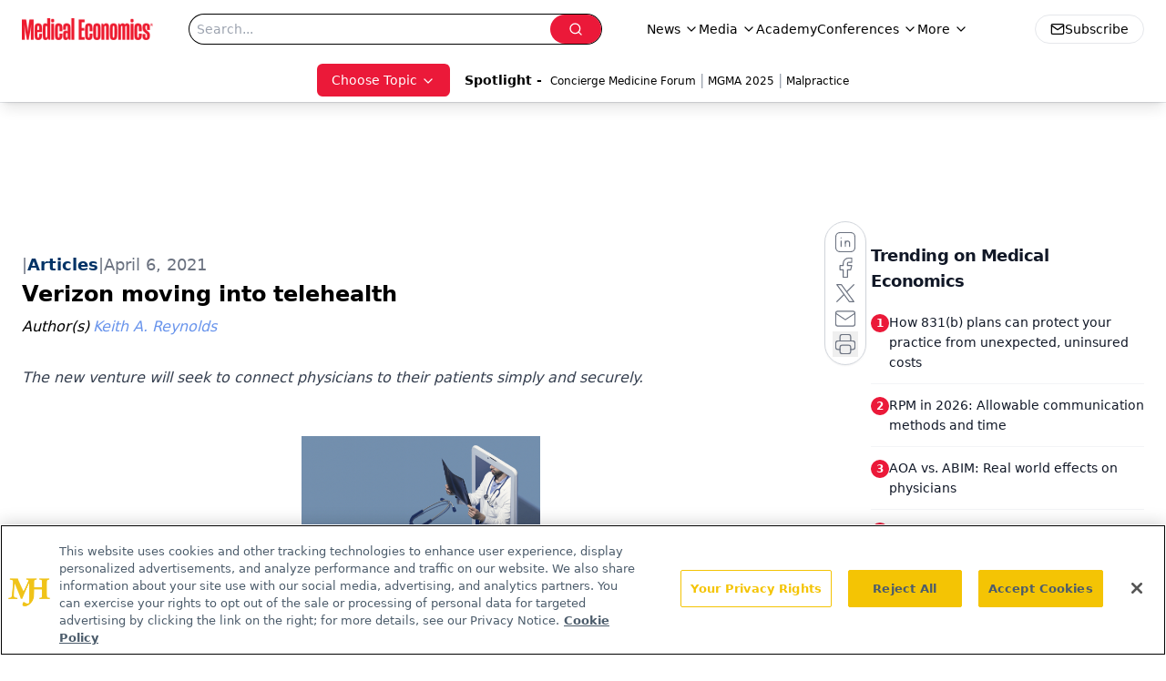

--- FILE ---
content_type: text/html; charset=utf-8
request_url: https://www.google.com/recaptcha/api2/aframe
body_size: 185
content:
<!DOCTYPE HTML><html><head><meta http-equiv="content-type" content="text/html; charset=UTF-8"></head><body><script nonce="UH2CNOBp-a4lFqa19XkGZQ">/** Anti-fraud and anti-abuse applications only. See google.com/recaptcha */ try{var clients={'sodar':'https://pagead2.googlesyndication.com/pagead/sodar?'};window.addEventListener("message",function(a){try{if(a.source===window.parent){var b=JSON.parse(a.data);var c=clients[b['id']];if(c){var d=document.createElement('img');d.src=c+b['params']+'&rc='+(localStorage.getItem("rc::a")?sessionStorage.getItem("rc::b"):"");window.document.body.appendChild(d);sessionStorage.setItem("rc::e",parseInt(sessionStorage.getItem("rc::e")||0)+1);localStorage.setItem("rc::h",'1766956864477');}}}catch(b){}});window.parent.postMessage("_grecaptcha_ready", "*");}catch(b){}</script></body></html>

--- FILE ---
content_type: application/javascript
request_url: https://api.lightboxcdn.com/z9gd/43395/www.medicaleconomics.com/jsonp/z?cb=1766956853751&dre=l&callback=jQuery112409241682899386672_1766956853731&_=1766956853732
body_size: 1019
content:
jQuery112409241682899386672_1766956853731({"response":"[base64].owHjAAeSPgBcRxdcDnaQhnicmIArNIA7IlDFkKM7IxrpghKxNPoKNosABJMDEGIQtTaRgQCEmZIQDRwUIcFgQFhBGpMfCjMBZOJ4QgkRLoCAIbAAWhAABoQAhiCYYKBGCZWPDDAB9bmwmAgACqRmZIFKFGKgpMwugrwkrxZxwoBhF-RMmFY1DgrDoktQxAQ2jR.[base64]","success":true,"dre":"l"});

--- FILE ---
content_type: application/javascript
request_url: https://www.lightboxcdn.com/vendor/4005018a-a61f-468f-b068-6a2fed001f93/lightbox/89c3fd61-5587-4db3-a8cd-364caa2c6edf/effects.js?cb=638924402431430000
body_size: 540
content:
window.DIGIOH_API.DIGIOH_LIGHTBOX_EFFECTS['89c3fd61-5587-4db3-a8cd-364caa2c6edf'] = '[base64].[base64].MhKNsAYT-UOoCgAcrLUL3J7p3LAOwBuCAdCAARhaXFTd9FgTBCmQ5CRNQMGi-JUqsuJ0gSKLQCSZLmCBgEwDSEE1Ey5zQHIWS7jEZB.LQzKGDM4LYbhX4MCSCi5AKGgIYwJSsJSNGGKYWRUTA.aGBxnGkYEcYzCCzFINx2I5PAej4ihqq6E8MBbJyGHOkQmwjPARIzA-ABeAC05C5MGGKfu0nQsMGxSlCQYjPtIATQMZAjgeILSdCcEimfREAVAAnB5Tl4BIdn1OIZTPj57CuWwnnedZJzsP5eLmUFPliGFJARYlsV0mICXWWsox.[base64].dg-B9C8t3cdAD1PWUYiQQwD2feZVTY4DwN0pU2PpTDDMVAj7W-SjPTAtRk2Y2V2NXXjSgE7TTBual4MfVDGVZWhxPiyzoNMzLStw2z21RXg7BcwdvNrVNJ1Y1LOPXfKosm09kvyxDVMQJlwWW4r9PKybzMu-r7MnGIuto.rR2G6dgu4zdd02wD4vhV5Kv2fFjvh49zuwxAjNu6rHspxrUDzTAJzPk9jQ01rz522TkEc8-y3jejMDHadXt4M-vs8.0DWB8bCdC6HhMK3R5SOWnscpwPCd08nqcJ-749Z4-4BtEAA';
DIGIOH_API.BREAKPOINT_POINTER['89c3fd61-5587-4db3-a8cd-364caa2c6edf'] = {};


--- FILE ---
content_type: application/javascript
request_url: https://www.lightboxcdn.com/vendor/4005018a-a61f-468f-b068-6a2fed001f93/lightbox/3484b145-a4ee-4a72-bb35-5a50f7ccf259/effects.js?cb=638924402431430000
body_size: 587
content:
window.DIGIOH_API.DIGIOH_LIGHTBOX_EFFECTS['3484b145-a4ee-4a72-bb35-5a50f7ccf259'] = '[base64].[base64].1Qpryr0NrotCzqCvgIqepFPqSBagb-HEmBjnMkbuqo3qyumvxKrmzodAMKxAQm-IpogGbUDeUEQ1wAg5gJJZGQuzAUvKczynOxQQwykhGnYAAON6Q1MzA8B5MpXvu963CEAMgZBkgKkGlFbN2.bk0O0rms2.7sHwPpnluzjoAelKJCcrHPogF6QJFImmGYGGaQqMmodEenQYR3y8E4ZGeiBVbJvWk7MfBy6cZuu7UJpkozNSrymfAwLguFx7adZuGwYliG4tViB4e27KYu5g6-aOgXTqxq7ccUfGsae2WlfJhLFY1gGVeBhn1epzXmawN22b19q8HMw3UeN9H-rOpWLbFgnJdomWoq.L35YprLneVqXtcZ-3vcz8p2eOJ8UsaKoQqfB3nP1vAn2WsaGrWjHWv9oan2D3n-ka02hbTqPZWtpXiYrtPyYkQfPZdjPfbVuXocnnW86bmBWXgdS0YW7dVLyDbG6gNpwDaIA__';
DIGIOH_API.BREAKPOINT_POINTER['3484b145-a4ee-4a72-bb35-5a50f7ccf259'] = {};
